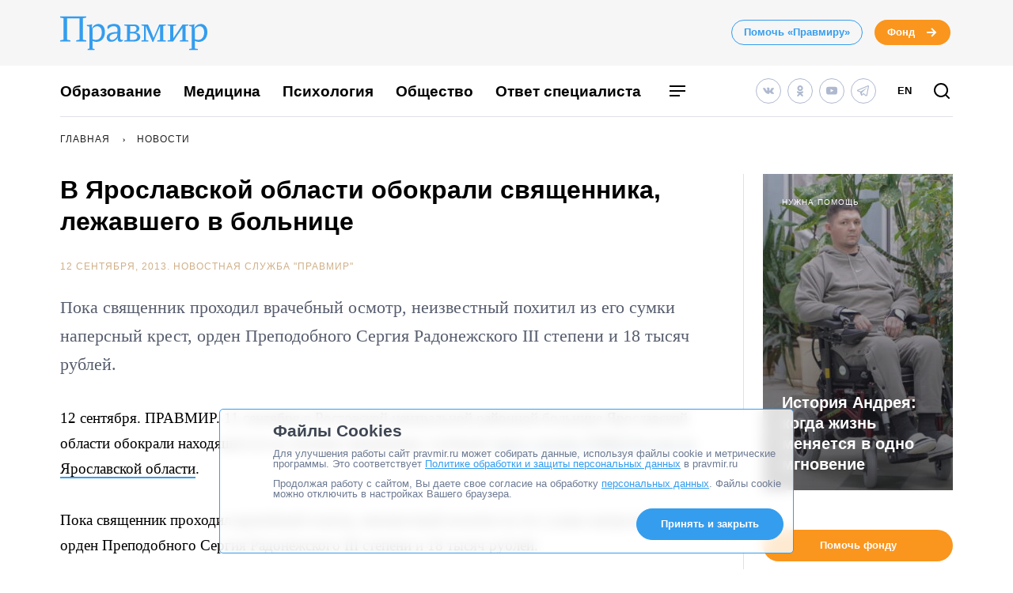

--- FILE ---
content_type: image/svg+xml
request_url: https://www.pravmir.ru/wp-content/themes/pravmir-v4/assets/images/notamedia-logo.svg
body_size: 905
content:
<svg width="116" height="11" viewBox="0 0 116 11" fill="none" xmlns="http://www.w3.org/2000/svg">
<path fill-rule="evenodd" clip-rule="evenodd" d="M6.45551 0.733398V5.77293L2.49075 0.733398H0V10.2667H2.64253V5.03663L6.7581 10.2667H9.09804V0.733398H6.45551Z" fill="#DEE1E6"/>
<path fill-rule="evenodd" clip-rule="evenodd" d="M21.3786 5.87727V5.84927C21.3786 4.41927 20.3736 3.17527 18.8968 3.17527C17.4366 3.17527 16.4569 4.38927 16.4569 5.82027V5.84927C16.4569 7.27827 17.4639 8.52327 18.9241 8.52327C20.4 8.52327 21.3786 7.30727 21.3786 5.87727ZM13.7139 5.87727V5.84927C13.7139 3.00427 15.9491 0.697266 18.9241 0.697266C21.905 0.697266 24.112 2.97527 24.112 5.82027V5.84927C24.112 8.69327 21.8777 11.0003 18.8968 11.0003C15.9179 11.0003 13.7139 8.72027 13.7139 5.87727Z" fill="#DEE1E6"/>
<path fill-rule="evenodd" clip-rule="evenodd" d="M30.4049 3.30151H27.5049V0.895508H35.9758V3.30151H33.0797V10.8015H30.4049V3.30151Z" fill="#DEE1E6"/>
<path fill-rule="evenodd" clip-rule="evenodd" d="M45.1162 6.8942L44.04 4.0792L42.9492 6.8942H45.1162ZM42.7728 0.825195H45.3521L49.4608 10.8012H46.592L45.8892 9.03419H42.1655L41.4744 10.8012H38.6621L42.7728 0.825195Z" fill="#DEE1E6"/>
<path fill-rule="evenodd" clip-rule="evenodd" d="M53.9297 0.855469H56.7585L59.0629 4.68847L61.3644 0.855469H64.1913V10.7585H61.5321V5.07247L59.0629 8.94947H59.0054L56.548 5.09947V10.7585H53.9297V0.855469Z" fill="#DEE1E6"/>
<path fill-rule="evenodd" clip-rule="evenodd" d="M70.0557 0.855469H77.8082V3.18947H72.7061V4.68847H76.6394V6.85347H72.7061V8.42347H77.8062V10.7585H70.0557V0.855469Z" fill="#DEE1E6"/>
<path fill-rule="evenodd" clip-rule="evenodd" d="M87.168 8.32547C88.7656 8.32547 89.8291 7.42047 89.8291 5.82147V5.79347C89.8291 4.20847 88.7656 3.28847 87.168 3.28847H86.0772V8.32547H87.168ZM83.4004 0.855469H87.126C90.5739 0.855469 92.5732 2.89147 92.5732 5.75047V5.77847C92.5732 8.63747 90.5476 10.7585 87.0705 10.7585H83.4004V0.855469Z" fill="#DEE1E6"/>
<mask id="mask0" mask-type="alpha" maskUnits="userSpaceOnUse" x="0" y="0" width="116" height="12">
<path fill-rule="evenodd" clip-rule="evenodd" d="M0 11.0003H115.307V0.697266H0V11.0003Z" fill="white"/>
</mask>
<g mask="url(#mask0)">
<path fill-rule="evenodd" clip-rule="evenodd" d="M97.4375 10.7594H100.13V0.856445H97.4375V10.7594Z" fill="#DEE1E6"/>
<path fill-rule="evenodd" clip-rule="evenodd" d="M110.962 6.85316L109.886 4.03916L108.797 6.85316H110.962ZM108.619 0.785156H111.196L115.307 10.7582H112.438L111.737 8.99116H108.011L107.32 10.7582H104.508L108.619 0.785156Z" fill="#DEE1E6"/>
</g>
</svg>
